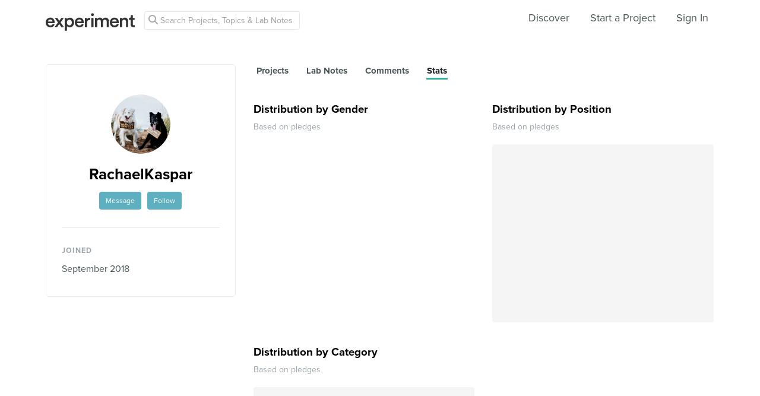

--- FILE ---
content_type: text/html; charset=utf-8
request_url: https://www.google.com/recaptcha/api2/anchor?ar=1&k=6Ldb_70UAAAAAI8hGzJqq1aRW2-GGUO7vYSfUNes&co=aHR0cHM6Ly9leHBlcmltZW50LmNvbTo0NDM.&hl=en&v=N67nZn4AqZkNcbeMu4prBgzg&size=invisible&anchor-ms=20000&execute-ms=30000&cb=qv0885p27swm
body_size: 48687
content:
<!DOCTYPE HTML><html dir="ltr" lang="en"><head><meta http-equiv="Content-Type" content="text/html; charset=UTF-8">
<meta http-equiv="X-UA-Compatible" content="IE=edge">
<title>reCAPTCHA</title>
<style type="text/css">
/* cyrillic-ext */
@font-face {
  font-family: 'Roboto';
  font-style: normal;
  font-weight: 400;
  font-stretch: 100%;
  src: url(//fonts.gstatic.com/s/roboto/v48/KFO7CnqEu92Fr1ME7kSn66aGLdTylUAMa3GUBHMdazTgWw.woff2) format('woff2');
  unicode-range: U+0460-052F, U+1C80-1C8A, U+20B4, U+2DE0-2DFF, U+A640-A69F, U+FE2E-FE2F;
}
/* cyrillic */
@font-face {
  font-family: 'Roboto';
  font-style: normal;
  font-weight: 400;
  font-stretch: 100%;
  src: url(//fonts.gstatic.com/s/roboto/v48/KFO7CnqEu92Fr1ME7kSn66aGLdTylUAMa3iUBHMdazTgWw.woff2) format('woff2');
  unicode-range: U+0301, U+0400-045F, U+0490-0491, U+04B0-04B1, U+2116;
}
/* greek-ext */
@font-face {
  font-family: 'Roboto';
  font-style: normal;
  font-weight: 400;
  font-stretch: 100%;
  src: url(//fonts.gstatic.com/s/roboto/v48/KFO7CnqEu92Fr1ME7kSn66aGLdTylUAMa3CUBHMdazTgWw.woff2) format('woff2');
  unicode-range: U+1F00-1FFF;
}
/* greek */
@font-face {
  font-family: 'Roboto';
  font-style: normal;
  font-weight: 400;
  font-stretch: 100%;
  src: url(//fonts.gstatic.com/s/roboto/v48/KFO7CnqEu92Fr1ME7kSn66aGLdTylUAMa3-UBHMdazTgWw.woff2) format('woff2');
  unicode-range: U+0370-0377, U+037A-037F, U+0384-038A, U+038C, U+038E-03A1, U+03A3-03FF;
}
/* math */
@font-face {
  font-family: 'Roboto';
  font-style: normal;
  font-weight: 400;
  font-stretch: 100%;
  src: url(//fonts.gstatic.com/s/roboto/v48/KFO7CnqEu92Fr1ME7kSn66aGLdTylUAMawCUBHMdazTgWw.woff2) format('woff2');
  unicode-range: U+0302-0303, U+0305, U+0307-0308, U+0310, U+0312, U+0315, U+031A, U+0326-0327, U+032C, U+032F-0330, U+0332-0333, U+0338, U+033A, U+0346, U+034D, U+0391-03A1, U+03A3-03A9, U+03B1-03C9, U+03D1, U+03D5-03D6, U+03F0-03F1, U+03F4-03F5, U+2016-2017, U+2034-2038, U+203C, U+2040, U+2043, U+2047, U+2050, U+2057, U+205F, U+2070-2071, U+2074-208E, U+2090-209C, U+20D0-20DC, U+20E1, U+20E5-20EF, U+2100-2112, U+2114-2115, U+2117-2121, U+2123-214F, U+2190, U+2192, U+2194-21AE, U+21B0-21E5, U+21F1-21F2, U+21F4-2211, U+2213-2214, U+2216-22FF, U+2308-230B, U+2310, U+2319, U+231C-2321, U+2336-237A, U+237C, U+2395, U+239B-23B7, U+23D0, U+23DC-23E1, U+2474-2475, U+25AF, U+25B3, U+25B7, U+25BD, U+25C1, U+25CA, U+25CC, U+25FB, U+266D-266F, U+27C0-27FF, U+2900-2AFF, U+2B0E-2B11, U+2B30-2B4C, U+2BFE, U+3030, U+FF5B, U+FF5D, U+1D400-1D7FF, U+1EE00-1EEFF;
}
/* symbols */
@font-face {
  font-family: 'Roboto';
  font-style: normal;
  font-weight: 400;
  font-stretch: 100%;
  src: url(//fonts.gstatic.com/s/roboto/v48/KFO7CnqEu92Fr1ME7kSn66aGLdTylUAMaxKUBHMdazTgWw.woff2) format('woff2');
  unicode-range: U+0001-000C, U+000E-001F, U+007F-009F, U+20DD-20E0, U+20E2-20E4, U+2150-218F, U+2190, U+2192, U+2194-2199, U+21AF, U+21E6-21F0, U+21F3, U+2218-2219, U+2299, U+22C4-22C6, U+2300-243F, U+2440-244A, U+2460-24FF, U+25A0-27BF, U+2800-28FF, U+2921-2922, U+2981, U+29BF, U+29EB, U+2B00-2BFF, U+4DC0-4DFF, U+FFF9-FFFB, U+10140-1018E, U+10190-1019C, U+101A0, U+101D0-101FD, U+102E0-102FB, U+10E60-10E7E, U+1D2C0-1D2D3, U+1D2E0-1D37F, U+1F000-1F0FF, U+1F100-1F1AD, U+1F1E6-1F1FF, U+1F30D-1F30F, U+1F315, U+1F31C, U+1F31E, U+1F320-1F32C, U+1F336, U+1F378, U+1F37D, U+1F382, U+1F393-1F39F, U+1F3A7-1F3A8, U+1F3AC-1F3AF, U+1F3C2, U+1F3C4-1F3C6, U+1F3CA-1F3CE, U+1F3D4-1F3E0, U+1F3ED, U+1F3F1-1F3F3, U+1F3F5-1F3F7, U+1F408, U+1F415, U+1F41F, U+1F426, U+1F43F, U+1F441-1F442, U+1F444, U+1F446-1F449, U+1F44C-1F44E, U+1F453, U+1F46A, U+1F47D, U+1F4A3, U+1F4B0, U+1F4B3, U+1F4B9, U+1F4BB, U+1F4BF, U+1F4C8-1F4CB, U+1F4D6, U+1F4DA, U+1F4DF, U+1F4E3-1F4E6, U+1F4EA-1F4ED, U+1F4F7, U+1F4F9-1F4FB, U+1F4FD-1F4FE, U+1F503, U+1F507-1F50B, U+1F50D, U+1F512-1F513, U+1F53E-1F54A, U+1F54F-1F5FA, U+1F610, U+1F650-1F67F, U+1F687, U+1F68D, U+1F691, U+1F694, U+1F698, U+1F6AD, U+1F6B2, U+1F6B9-1F6BA, U+1F6BC, U+1F6C6-1F6CF, U+1F6D3-1F6D7, U+1F6E0-1F6EA, U+1F6F0-1F6F3, U+1F6F7-1F6FC, U+1F700-1F7FF, U+1F800-1F80B, U+1F810-1F847, U+1F850-1F859, U+1F860-1F887, U+1F890-1F8AD, U+1F8B0-1F8BB, U+1F8C0-1F8C1, U+1F900-1F90B, U+1F93B, U+1F946, U+1F984, U+1F996, U+1F9E9, U+1FA00-1FA6F, U+1FA70-1FA7C, U+1FA80-1FA89, U+1FA8F-1FAC6, U+1FACE-1FADC, U+1FADF-1FAE9, U+1FAF0-1FAF8, U+1FB00-1FBFF;
}
/* vietnamese */
@font-face {
  font-family: 'Roboto';
  font-style: normal;
  font-weight: 400;
  font-stretch: 100%;
  src: url(//fonts.gstatic.com/s/roboto/v48/KFO7CnqEu92Fr1ME7kSn66aGLdTylUAMa3OUBHMdazTgWw.woff2) format('woff2');
  unicode-range: U+0102-0103, U+0110-0111, U+0128-0129, U+0168-0169, U+01A0-01A1, U+01AF-01B0, U+0300-0301, U+0303-0304, U+0308-0309, U+0323, U+0329, U+1EA0-1EF9, U+20AB;
}
/* latin-ext */
@font-face {
  font-family: 'Roboto';
  font-style: normal;
  font-weight: 400;
  font-stretch: 100%;
  src: url(//fonts.gstatic.com/s/roboto/v48/KFO7CnqEu92Fr1ME7kSn66aGLdTylUAMa3KUBHMdazTgWw.woff2) format('woff2');
  unicode-range: U+0100-02BA, U+02BD-02C5, U+02C7-02CC, U+02CE-02D7, U+02DD-02FF, U+0304, U+0308, U+0329, U+1D00-1DBF, U+1E00-1E9F, U+1EF2-1EFF, U+2020, U+20A0-20AB, U+20AD-20C0, U+2113, U+2C60-2C7F, U+A720-A7FF;
}
/* latin */
@font-face {
  font-family: 'Roboto';
  font-style: normal;
  font-weight: 400;
  font-stretch: 100%;
  src: url(//fonts.gstatic.com/s/roboto/v48/KFO7CnqEu92Fr1ME7kSn66aGLdTylUAMa3yUBHMdazQ.woff2) format('woff2');
  unicode-range: U+0000-00FF, U+0131, U+0152-0153, U+02BB-02BC, U+02C6, U+02DA, U+02DC, U+0304, U+0308, U+0329, U+2000-206F, U+20AC, U+2122, U+2191, U+2193, U+2212, U+2215, U+FEFF, U+FFFD;
}
/* cyrillic-ext */
@font-face {
  font-family: 'Roboto';
  font-style: normal;
  font-weight: 500;
  font-stretch: 100%;
  src: url(//fonts.gstatic.com/s/roboto/v48/KFO7CnqEu92Fr1ME7kSn66aGLdTylUAMa3GUBHMdazTgWw.woff2) format('woff2');
  unicode-range: U+0460-052F, U+1C80-1C8A, U+20B4, U+2DE0-2DFF, U+A640-A69F, U+FE2E-FE2F;
}
/* cyrillic */
@font-face {
  font-family: 'Roboto';
  font-style: normal;
  font-weight: 500;
  font-stretch: 100%;
  src: url(//fonts.gstatic.com/s/roboto/v48/KFO7CnqEu92Fr1ME7kSn66aGLdTylUAMa3iUBHMdazTgWw.woff2) format('woff2');
  unicode-range: U+0301, U+0400-045F, U+0490-0491, U+04B0-04B1, U+2116;
}
/* greek-ext */
@font-face {
  font-family: 'Roboto';
  font-style: normal;
  font-weight: 500;
  font-stretch: 100%;
  src: url(//fonts.gstatic.com/s/roboto/v48/KFO7CnqEu92Fr1ME7kSn66aGLdTylUAMa3CUBHMdazTgWw.woff2) format('woff2');
  unicode-range: U+1F00-1FFF;
}
/* greek */
@font-face {
  font-family: 'Roboto';
  font-style: normal;
  font-weight: 500;
  font-stretch: 100%;
  src: url(//fonts.gstatic.com/s/roboto/v48/KFO7CnqEu92Fr1ME7kSn66aGLdTylUAMa3-UBHMdazTgWw.woff2) format('woff2');
  unicode-range: U+0370-0377, U+037A-037F, U+0384-038A, U+038C, U+038E-03A1, U+03A3-03FF;
}
/* math */
@font-face {
  font-family: 'Roboto';
  font-style: normal;
  font-weight: 500;
  font-stretch: 100%;
  src: url(//fonts.gstatic.com/s/roboto/v48/KFO7CnqEu92Fr1ME7kSn66aGLdTylUAMawCUBHMdazTgWw.woff2) format('woff2');
  unicode-range: U+0302-0303, U+0305, U+0307-0308, U+0310, U+0312, U+0315, U+031A, U+0326-0327, U+032C, U+032F-0330, U+0332-0333, U+0338, U+033A, U+0346, U+034D, U+0391-03A1, U+03A3-03A9, U+03B1-03C9, U+03D1, U+03D5-03D6, U+03F0-03F1, U+03F4-03F5, U+2016-2017, U+2034-2038, U+203C, U+2040, U+2043, U+2047, U+2050, U+2057, U+205F, U+2070-2071, U+2074-208E, U+2090-209C, U+20D0-20DC, U+20E1, U+20E5-20EF, U+2100-2112, U+2114-2115, U+2117-2121, U+2123-214F, U+2190, U+2192, U+2194-21AE, U+21B0-21E5, U+21F1-21F2, U+21F4-2211, U+2213-2214, U+2216-22FF, U+2308-230B, U+2310, U+2319, U+231C-2321, U+2336-237A, U+237C, U+2395, U+239B-23B7, U+23D0, U+23DC-23E1, U+2474-2475, U+25AF, U+25B3, U+25B7, U+25BD, U+25C1, U+25CA, U+25CC, U+25FB, U+266D-266F, U+27C0-27FF, U+2900-2AFF, U+2B0E-2B11, U+2B30-2B4C, U+2BFE, U+3030, U+FF5B, U+FF5D, U+1D400-1D7FF, U+1EE00-1EEFF;
}
/* symbols */
@font-face {
  font-family: 'Roboto';
  font-style: normal;
  font-weight: 500;
  font-stretch: 100%;
  src: url(//fonts.gstatic.com/s/roboto/v48/KFO7CnqEu92Fr1ME7kSn66aGLdTylUAMaxKUBHMdazTgWw.woff2) format('woff2');
  unicode-range: U+0001-000C, U+000E-001F, U+007F-009F, U+20DD-20E0, U+20E2-20E4, U+2150-218F, U+2190, U+2192, U+2194-2199, U+21AF, U+21E6-21F0, U+21F3, U+2218-2219, U+2299, U+22C4-22C6, U+2300-243F, U+2440-244A, U+2460-24FF, U+25A0-27BF, U+2800-28FF, U+2921-2922, U+2981, U+29BF, U+29EB, U+2B00-2BFF, U+4DC0-4DFF, U+FFF9-FFFB, U+10140-1018E, U+10190-1019C, U+101A0, U+101D0-101FD, U+102E0-102FB, U+10E60-10E7E, U+1D2C0-1D2D3, U+1D2E0-1D37F, U+1F000-1F0FF, U+1F100-1F1AD, U+1F1E6-1F1FF, U+1F30D-1F30F, U+1F315, U+1F31C, U+1F31E, U+1F320-1F32C, U+1F336, U+1F378, U+1F37D, U+1F382, U+1F393-1F39F, U+1F3A7-1F3A8, U+1F3AC-1F3AF, U+1F3C2, U+1F3C4-1F3C6, U+1F3CA-1F3CE, U+1F3D4-1F3E0, U+1F3ED, U+1F3F1-1F3F3, U+1F3F5-1F3F7, U+1F408, U+1F415, U+1F41F, U+1F426, U+1F43F, U+1F441-1F442, U+1F444, U+1F446-1F449, U+1F44C-1F44E, U+1F453, U+1F46A, U+1F47D, U+1F4A3, U+1F4B0, U+1F4B3, U+1F4B9, U+1F4BB, U+1F4BF, U+1F4C8-1F4CB, U+1F4D6, U+1F4DA, U+1F4DF, U+1F4E3-1F4E6, U+1F4EA-1F4ED, U+1F4F7, U+1F4F9-1F4FB, U+1F4FD-1F4FE, U+1F503, U+1F507-1F50B, U+1F50D, U+1F512-1F513, U+1F53E-1F54A, U+1F54F-1F5FA, U+1F610, U+1F650-1F67F, U+1F687, U+1F68D, U+1F691, U+1F694, U+1F698, U+1F6AD, U+1F6B2, U+1F6B9-1F6BA, U+1F6BC, U+1F6C6-1F6CF, U+1F6D3-1F6D7, U+1F6E0-1F6EA, U+1F6F0-1F6F3, U+1F6F7-1F6FC, U+1F700-1F7FF, U+1F800-1F80B, U+1F810-1F847, U+1F850-1F859, U+1F860-1F887, U+1F890-1F8AD, U+1F8B0-1F8BB, U+1F8C0-1F8C1, U+1F900-1F90B, U+1F93B, U+1F946, U+1F984, U+1F996, U+1F9E9, U+1FA00-1FA6F, U+1FA70-1FA7C, U+1FA80-1FA89, U+1FA8F-1FAC6, U+1FACE-1FADC, U+1FADF-1FAE9, U+1FAF0-1FAF8, U+1FB00-1FBFF;
}
/* vietnamese */
@font-face {
  font-family: 'Roboto';
  font-style: normal;
  font-weight: 500;
  font-stretch: 100%;
  src: url(//fonts.gstatic.com/s/roboto/v48/KFO7CnqEu92Fr1ME7kSn66aGLdTylUAMa3OUBHMdazTgWw.woff2) format('woff2');
  unicode-range: U+0102-0103, U+0110-0111, U+0128-0129, U+0168-0169, U+01A0-01A1, U+01AF-01B0, U+0300-0301, U+0303-0304, U+0308-0309, U+0323, U+0329, U+1EA0-1EF9, U+20AB;
}
/* latin-ext */
@font-face {
  font-family: 'Roboto';
  font-style: normal;
  font-weight: 500;
  font-stretch: 100%;
  src: url(//fonts.gstatic.com/s/roboto/v48/KFO7CnqEu92Fr1ME7kSn66aGLdTylUAMa3KUBHMdazTgWw.woff2) format('woff2');
  unicode-range: U+0100-02BA, U+02BD-02C5, U+02C7-02CC, U+02CE-02D7, U+02DD-02FF, U+0304, U+0308, U+0329, U+1D00-1DBF, U+1E00-1E9F, U+1EF2-1EFF, U+2020, U+20A0-20AB, U+20AD-20C0, U+2113, U+2C60-2C7F, U+A720-A7FF;
}
/* latin */
@font-face {
  font-family: 'Roboto';
  font-style: normal;
  font-weight: 500;
  font-stretch: 100%;
  src: url(//fonts.gstatic.com/s/roboto/v48/KFO7CnqEu92Fr1ME7kSn66aGLdTylUAMa3yUBHMdazQ.woff2) format('woff2');
  unicode-range: U+0000-00FF, U+0131, U+0152-0153, U+02BB-02BC, U+02C6, U+02DA, U+02DC, U+0304, U+0308, U+0329, U+2000-206F, U+20AC, U+2122, U+2191, U+2193, U+2212, U+2215, U+FEFF, U+FFFD;
}
/* cyrillic-ext */
@font-face {
  font-family: 'Roboto';
  font-style: normal;
  font-weight: 900;
  font-stretch: 100%;
  src: url(//fonts.gstatic.com/s/roboto/v48/KFO7CnqEu92Fr1ME7kSn66aGLdTylUAMa3GUBHMdazTgWw.woff2) format('woff2');
  unicode-range: U+0460-052F, U+1C80-1C8A, U+20B4, U+2DE0-2DFF, U+A640-A69F, U+FE2E-FE2F;
}
/* cyrillic */
@font-face {
  font-family: 'Roboto';
  font-style: normal;
  font-weight: 900;
  font-stretch: 100%;
  src: url(//fonts.gstatic.com/s/roboto/v48/KFO7CnqEu92Fr1ME7kSn66aGLdTylUAMa3iUBHMdazTgWw.woff2) format('woff2');
  unicode-range: U+0301, U+0400-045F, U+0490-0491, U+04B0-04B1, U+2116;
}
/* greek-ext */
@font-face {
  font-family: 'Roboto';
  font-style: normal;
  font-weight: 900;
  font-stretch: 100%;
  src: url(//fonts.gstatic.com/s/roboto/v48/KFO7CnqEu92Fr1ME7kSn66aGLdTylUAMa3CUBHMdazTgWw.woff2) format('woff2');
  unicode-range: U+1F00-1FFF;
}
/* greek */
@font-face {
  font-family: 'Roboto';
  font-style: normal;
  font-weight: 900;
  font-stretch: 100%;
  src: url(//fonts.gstatic.com/s/roboto/v48/KFO7CnqEu92Fr1ME7kSn66aGLdTylUAMa3-UBHMdazTgWw.woff2) format('woff2');
  unicode-range: U+0370-0377, U+037A-037F, U+0384-038A, U+038C, U+038E-03A1, U+03A3-03FF;
}
/* math */
@font-face {
  font-family: 'Roboto';
  font-style: normal;
  font-weight: 900;
  font-stretch: 100%;
  src: url(//fonts.gstatic.com/s/roboto/v48/KFO7CnqEu92Fr1ME7kSn66aGLdTylUAMawCUBHMdazTgWw.woff2) format('woff2');
  unicode-range: U+0302-0303, U+0305, U+0307-0308, U+0310, U+0312, U+0315, U+031A, U+0326-0327, U+032C, U+032F-0330, U+0332-0333, U+0338, U+033A, U+0346, U+034D, U+0391-03A1, U+03A3-03A9, U+03B1-03C9, U+03D1, U+03D5-03D6, U+03F0-03F1, U+03F4-03F5, U+2016-2017, U+2034-2038, U+203C, U+2040, U+2043, U+2047, U+2050, U+2057, U+205F, U+2070-2071, U+2074-208E, U+2090-209C, U+20D0-20DC, U+20E1, U+20E5-20EF, U+2100-2112, U+2114-2115, U+2117-2121, U+2123-214F, U+2190, U+2192, U+2194-21AE, U+21B0-21E5, U+21F1-21F2, U+21F4-2211, U+2213-2214, U+2216-22FF, U+2308-230B, U+2310, U+2319, U+231C-2321, U+2336-237A, U+237C, U+2395, U+239B-23B7, U+23D0, U+23DC-23E1, U+2474-2475, U+25AF, U+25B3, U+25B7, U+25BD, U+25C1, U+25CA, U+25CC, U+25FB, U+266D-266F, U+27C0-27FF, U+2900-2AFF, U+2B0E-2B11, U+2B30-2B4C, U+2BFE, U+3030, U+FF5B, U+FF5D, U+1D400-1D7FF, U+1EE00-1EEFF;
}
/* symbols */
@font-face {
  font-family: 'Roboto';
  font-style: normal;
  font-weight: 900;
  font-stretch: 100%;
  src: url(//fonts.gstatic.com/s/roboto/v48/KFO7CnqEu92Fr1ME7kSn66aGLdTylUAMaxKUBHMdazTgWw.woff2) format('woff2');
  unicode-range: U+0001-000C, U+000E-001F, U+007F-009F, U+20DD-20E0, U+20E2-20E4, U+2150-218F, U+2190, U+2192, U+2194-2199, U+21AF, U+21E6-21F0, U+21F3, U+2218-2219, U+2299, U+22C4-22C6, U+2300-243F, U+2440-244A, U+2460-24FF, U+25A0-27BF, U+2800-28FF, U+2921-2922, U+2981, U+29BF, U+29EB, U+2B00-2BFF, U+4DC0-4DFF, U+FFF9-FFFB, U+10140-1018E, U+10190-1019C, U+101A0, U+101D0-101FD, U+102E0-102FB, U+10E60-10E7E, U+1D2C0-1D2D3, U+1D2E0-1D37F, U+1F000-1F0FF, U+1F100-1F1AD, U+1F1E6-1F1FF, U+1F30D-1F30F, U+1F315, U+1F31C, U+1F31E, U+1F320-1F32C, U+1F336, U+1F378, U+1F37D, U+1F382, U+1F393-1F39F, U+1F3A7-1F3A8, U+1F3AC-1F3AF, U+1F3C2, U+1F3C4-1F3C6, U+1F3CA-1F3CE, U+1F3D4-1F3E0, U+1F3ED, U+1F3F1-1F3F3, U+1F3F5-1F3F7, U+1F408, U+1F415, U+1F41F, U+1F426, U+1F43F, U+1F441-1F442, U+1F444, U+1F446-1F449, U+1F44C-1F44E, U+1F453, U+1F46A, U+1F47D, U+1F4A3, U+1F4B0, U+1F4B3, U+1F4B9, U+1F4BB, U+1F4BF, U+1F4C8-1F4CB, U+1F4D6, U+1F4DA, U+1F4DF, U+1F4E3-1F4E6, U+1F4EA-1F4ED, U+1F4F7, U+1F4F9-1F4FB, U+1F4FD-1F4FE, U+1F503, U+1F507-1F50B, U+1F50D, U+1F512-1F513, U+1F53E-1F54A, U+1F54F-1F5FA, U+1F610, U+1F650-1F67F, U+1F687, U+1F68D, U+1F691, U+1F694, U+1F698, U+1F6AD, U+1F6B2, U+1F6B9-1F6BA, U+1F6BC, U+1F6C6-1F6CF, U+1F6D3-1F6D7, U+1F6E0-1F6EA, U+1F6F0-1F6F3, U+1F6F7-1F6FC, U+1F700-1F7FF, U+1F800-1F80B, U+1F810-1F847, U+1F850-1F859, U+1F860-1F887, U+1F890-1F8AD, U+1F8B0-1F8BB, U+1F8C0-1F8C1, U+1F900-1F90B, U+1F93B, U+1F946, U+1F984, U+1F996, U+1F9E9, U+1FA00-1FA6F, U+1FA70-1FA7C, U+1FA80-1FA89, U+1FA8F-1FAC6, U+1FACE-1FADC, U+1FADF-1FAE9, U+1FAF0-1FAF8, U+1FB00-1FBFF;
}
/* vietnamese */
@font-face {
  font-family: 'Roboto';
  font-style: normal;
  font-weight: 900;
  font-stretch: 100%;
  src: url(//fonts.gstatic.com/s/roboto/v48/KFO7CnqEu92Fr1ME7kSn66aGLdTylUAMa3OUBHMdazTgWw.woff2) format('woff2');
  unicode-range: U+0102-0103, U+0110-0111, U+0128-0129, U+0168-0169, U+01A0-01A1, U+01AF-01B0, U+0300-0301, U+0303-0304, U+0308-0309, U+0323, U+0329, U+1EA0-1EF9, U+20AB;
}
/* latin-ext */
@font-face {
  font-family: 'Roboto';
  font-style: normal;
  font-weight: 900;
  font-stretch: 100%;
  src: url(//fonts.gstatic.com/s/roboto/v48/KFO7CnqEu92Fr1ME7kSn66aGLdTylUAMa3KUBHMdazTgWw.woff2) format('woff2');
  unicode-range: U+0100-02BA, U+02BD-02C5, U+02C7-02CC, U+02CE-02D7, U+02DD-02FF, U+0304, U+0308, U+0329, U+1D00-1DBF, U+1E00-1E9F, U+1EF2-1EFF, U+2020, U+20A0-20AB, U+20AD-20C0, U+2113, U+2C60-2C7F, U+A720-A7FF;
}
/* latin */
@font-face {
  font-family: 'Roboto';
  font-style: normal;
  font-weight: 900;
  font-stretch: 100%;
  src: url(//fonts.gstatic.com/s/roboto/v48/KFO7CnqEu92Fr1ME7kSn66aGLdTylUAMa3yUBHMdazQ.woff2) format('woff2');
  unicode-range: U+0000-00FF, U+0131, U+0152-0153, U+02BB-02BC, U+02C6, U+02DA, U+02DC, U+0304, U+0308, U+0329, U+2000-206F, U+20AC, U+2122, U+2191, U+2193, U+2212, U+2215, U+FEFF, U+FFFD;
}

</style>
<link rel="stylesheet" type="text/css" href="https://www.gstatic.com/recaptcha/releases/N67nZn4AqZkNcbeMu4prBgzg/styles__ltr.css">
<script nonce="88FRvtFamhJpvtuiYXGjEA" type="text/javascript">window['__recaptcha_api'] = 'https://www.google.com/recaptcha/api2/';</script>
<script type="text/javascript" src="https://www.gstatic.com/recaptcha/releases/N67nZn4AqZkNcbeMu4prBgzg/recaptcha__en.js" nonce="88FRvtFamhJpvtuiYXGjEA">
      
    </script></head>
<body><div id="rc-anchor-alert" class="rc-anchor-alert"></div>
<input type="hidden" id="recaptcha-token" value="[base64]">
<script type="text/javascript" nonce="88FRvtFamhJpvtuiYXGjEA">
      recaptcha.anchor.Main.init("[\x22ainput\x22,[\x22bgdata\x22,\x22\x22,\[base64]/[base64]/[base64]/[base64]/[base64]/[base64]/KGcoTywyNTMsTy5PKSxVRyhPLEMpKTpnKE8sMjUzLEMpLE8pKSxsKSksTykpfSxieT1mdW5jdGlvbihDLE8sdSxsKXtmb3IobD0odT1SKEMpLDApO08+MDtPLS0pbD1sPDw4fFooQyk7ZyhDLHUsbCl9LFVHPWZ1bmN0aW9uKEMsTyl7Qy5pLmxlbmd0aD4xMDQ/[base64]/[base64]/[base64]/[base64]/[base64]/[base64]/[base64]\\u003d\x22,\[base64]\\u003d\\u003d\x22,\[base64]/[base64]/ClzpJwqLDig5IU8KZwq1gRsO6w77DllnDqcO1wrXDunZdNibDkcKsK1HDgGhHKRnDuMOmwoPDpMOrwrPCqADCjMKEJhXChsKPwpotw7vDpm5Ow5UeEcKcfsKjwrzDkMKYZk1Ww4/DhwYjYCJyQcK2w5pDT8ObwrPCiXPDuwt8eMO0BhfCmsOdworDpsK9wp3DuUtkaxgieCVnFsKCw7ZHTHbDqMKADcKPSyTCgxzCryTCh8ODw5rCuifDisKjwqPCoMOdEMOXM8OiNlHCp0YHc8K2w7TDosKywpHDvsK/w6F9wp1Lw4DDhcKHVsKKwp/[base64]/CjcOAcTfCnAwbwrfCnGExwpJUw6nDmcKAw6IVBcO2wpHDvEzDrm7DvcKcMktfecOpw5LDhcKiCWV3w4zCk8Kdwrh2L8Oww5jDl0hcw73DmRc6wrrDlyo2wo5XA8K2wowOw5llXsOhe2jCggFdd8K+wr7CkcOAw77ChMO1w6VaXC/CjMO2wp3CgztFesOGw6ZaXcOZw5ZvdMOHw5LDoSB8w41kwrDCiS9gW8OWwr3DkMOoM8KZwq3DrsK6fsO4wrrChyFZWXEMdhLCu8O7w5FlLMO0NB1Kw6LDuWTDox7Dhk8ZZ8KUw60DUMKXwp8tw6PDlcOZKWzDqcKIZ2vCiG/Cj8OPNcOqw5LChWM9wpbCj8OWw5fDgsK4wpnCrkEzI8OUPFhTw7XDr8KSwo7DlsOlwrvDnsKIwp0Hw6pua8KZw5LCmTdQcGMgw6IQVcKGwrLCpMK/w7pJwq3Cu8O2Z8OkwpnCrsOxVlrDusKVw6EFw6YAw75sK1s+wpFBBWomPMK3QEjDrR4yH1YWw77DucOtS8O4VMKLw6stw7Nmw5HCp8KhwqnCmcKmESLDikvDiylEUQPCu8O6woYBZBh4w7DCvH5xwqfCvcKfKcO7wqM7wpZewox7wr1swrHDgmLCrVXDqj/DhyHCgBRrIMKTP8K7RnPDmD3DvC0KGsK5wqjCscKLw7o7RMOAHsOKwrjCr8KyBGPDjMOrwoJkwo1Mw5bCmMO6bXbCj8KFM8Ouw7rCrMKlwpI8woptLAPDpsK2Q0rCiErCp2Ikb21jWsOrw5jDrnl/AGPDl8O3JMO8BsOjLjMLTWodLTLCnTTDucKcw7/Cq8Kpwpldw6XDhxnCryvCrh/CosOSwpvCs8Osw7s/wqEWEw0ARXxpw7bDv1nDswDChQ7Cr8KNOnlBX2pfwrM3wp1iZMOTw7NWWFbCt8Okw7HCosKURcOKasKZw7HCssOlwq3DuwjCpcOnw6bDosOhLkAOwrzCkMKiwonDrCJ5w5/DscKbw4LCtgINw6dCG8KoTSXCm8K4w4d/VsOkInrDvXF6LBx2fcKMw4FDLFLDlmbChQRfPklBUDfDhcO2w5zCv2jCuwIsbhhewpw9ClAiwrDCkcKpwp9Ew5BVw7TDjcKwwqspwp9AwqfDjQ3CvAjCgMKewqLCuj/Ci2zDo8OYwp4OwqBEwp95McOnwo7Dogk7QMKww6gcccO9FsK0bMK7UCB/[base64]/Do8KXH8KFOiB2TsKKFSfCt8OiNRNDB8KRCsK5w6V7wr3CujxZNsOYwoElbgrDjsKvw5jDi8KSwoJSw5bCmXoOTcKfw4NOVhjDjMKoa8Knwp/[base64]/ClSdwVsOvA03CrDJAw4o1w5ptwpDCtWwxwpkDwrDDpsKOw699wq/[base64]/CrsKuw5PChQXCkR3CssKYITbDjsOtw63CqwI6ecOjwoYYZ08+VcOjw4PDqxHDonYNw5cLZ8KGSgFDwrrCo8O8SGMdcgvDqMKfTXjCknPDmMKed8KEZkk9wpx2QcKAwo3ClXVmZcOaE8KwPGDDpcO/wrBzw7/CnXLDisKLw7USfChEw77DpMKaw7ozwopSZcOycWsyw5zCnsK9FHnDnBTClgFfQsOtw5kAEsO4R0F2w4/[base64]/ChsKtwo0sw6t/RFtCw4nCpA4ZacKww7nCnMKuaMO7wpDDpMO3wolUYHViQcKtAMKwwrsxHsOPIMOxAMOQw5/DlADDm0HDr8KMwqfCkMKLwppyJsOQwq3DlEUsGSrDlToUwqYuwrUZwpjDkHHCsMOaw5rDo1JJwq/ChsO5P3zChsOrw4t8wp7Duywyw79uwohFw5Z/[base64]/HgrDlsKTHU1Kw657b05sw7Qvfxt2CMOaw5LCrCpuRcOCMsKGZsKaw7UDw7bDhhViw57DosOTScKzMcKjDsOKwpQ3ZTDCq2fCnMKba8OUPljDkE4yMhV6wo8lw4/[base64]/DrMKBwpzDqMO2w4wSSTzClFnCsEQqwqdNZ8K8IcKbK0DDgcK8wqEiwoY6bQ/Cg0nCusK+O05pWyAUMBfCuMKiwpEBw7rCtcKOw4YADTohG0ESYcORFcOBwodVUcKJw7s4w7FRw4HDrR3DuhrCoMKLa04ow4/CjhN2w5XCg8KWw7wuwrJ6TcKkw78aEMK1wr84w7LCmcKRXcKqw4DCg8OQWMK9U8K8EcOQajLCuBnChTFTwqTCkAt0NmLCvcOwJMOBw5tFwotHb8K7wpjDscKcbxDDui9/w5vCqxXCglouwqF/[base64]/CgMOtw49Pw4lbw4zDgMK0wpvDrsOMT8ONWF5sw6RywooSw5MOw5Eowq/DvwLDoVHCs8O0wrc6GAgjwpfDkMKSLcK5dVdkwqo6bl4Dd8OpSSExfcOHGMO8w4bDvcKZfEHDlsO5HFYfWmR5wq/DnxjDpHLDm3AdVMKvXhHCs045csK9CsOmO8OqwqXDvMKSNyojw4LCjsKOw7lSXg9/d0PCr2FLw5DCnsKldlzClFNqSh/Du1/CncOcBRE7BF3Dl1x6w7EFwprCt8OiwpfDoiXDlcKWCMKkw73CmwMCw6vCqGjDlFU4VnLDkghqwp0HEMOqw7pww5dywoY8w5s7wqxlEMK8w6o5w5fDvAsEHzDCnsKDZsO/Z8Ojw4MeHMOxWXLCkn0Xw6rCsmrCtxtlwqEZwrgQOCVqFUbDiWnDnMOKPsKdVTvDu8KGwpZuADx1w67Cu8KPQ3zDjR91w5HDlsKAw4vCn8KxW8KoI0R6GgNZwokJwrthw5Upwr7Crn/DnUzDuAgsw7fDjU4uwp52dEpuw5DDiRLCssK5UAAXKRXCk1fCicO3EXLCpcKiwoZyFUckwoMeUsKbTMKPwo1Kw4YpScKuQcKkwo4awpHCh03DgMKOwqwraMKbw6tNRkXClXBcEsKqS8O8LsOkW8OgcV3CshbDiU/ClUHDlh/Cg8K3w5xnwq1Owq3ChMKAwrnCr3Fhw6o1L8KLwp7DusK1wofCmTQbZsKmfsKLw70SDTrDncObwq4XBsKid8OpMWvClMKkw604EU9RWjDChSTDhsKXOR/CpAJ2w5fDlQnDnwzDrMKKDUrDg27ChsOscmAkwo0nw4UdRMOGQEEJwr3CtWXDg8KfbFbDg0zCtGcFwr/[base64]/DgRzCtSohBXB0w6nCgMOWeMOGw51owpdDwoc7w7wmUsOmw6zDk8OZID3CqMOHwrTCmsKjGADCqMOPwo/CvlXDqkPDhMOmAzQkQsKaw7FuwonDt3/DusKdUMKScEPDsF7Dn8O1NcOsKRQHwqJALcKXwphfVsOwFmx8wqfCscOMw6cAwpI5NjzDsEN/wpTCn8KQw7PCpMKbwo0AO2bCssOfIWAmw4vDhcKuByw2HsOGwpfDnxfDjMOGeFMHwrDDocKgOsOkRl3CgcOfwrzDu8K+w7fDvnN8w75wcxRQw7ZUUlUvFnPDlsOgCGPCt0/CmkrDisOcP0fChsK7AB3CskrCrHd1CcOLwpTClWDDjVEkP0PDrmLCq8KjwoQ4GG4xa8OTcMKkwpbCusOpDCTDvzHDlMOCNsOuwpDDvcK/VG3DimPDow8vwqnDr8KrR8KscSg7dWTCs8O9CsO+MsOEFEnCi8K/EMKffQHDtifCscOBHcKHwqhwwpXCmMOgw7nDtA0VIFLDrGgvwpPCu8KjYcKhw5DDrQrDpsOawrTDicKFBkTCisOQOUcnw7IsBmPCjsOWw6LDqMOlGlN5w7oUw5bDmXpPw4AxR0/ChThXwpvDm07DvxDDu8KwHQfDmMO3wp3DvcKdw4YDRyEpw65fG8OvKcO0P13DvsKfwpfCq8KgHMO3wrorJcOrwobCucKWwq5vB8KoZsKbFznClsOTw7sKwplfw4HDr2zCl8Oqw4HCiiTDmcKVwqXDlMKeZcO/YRBmw7/[base64]/[base64]/DvmXDkMKpXW3DvHkSwqHCv8ODwrg2wpDCgMO2worDkzzDl246f23CrTY7S8KrDsObw7E8TMKVRMODE0I/w6PCpcKjeD/[base64]/CpyfCpMKww7nDu3BgAMKAfAbCuFbDlRPDnAbDpUrDsMKiw6nDrjpewpMJCsOCwrHDpEjCisOaVMOkw67DuQIfQFfDh8O9wqbChRc7MFTDh8KMecKjw4N3woXDqsOwQlTClEPDvR3CusKRwo3Dul1wWsOhGsOVLMOHwqV/wprDmjDDoMOmw7gjCcKBesKEccK5DMKkw4Jywrpyw7tXbMOlwr/DpcOZw5MUwoTDq8O6w7t/wqUBwpsNwpXDnhlqw4YGwqDDgMK9woDCph7Cj17DpSTCjADCtsOowrfDjsOPwrpRODIcMlQqYk7CnkLDgcO6w7TDqcKmZcKow71AHBfCsU0kaB/[base64]/CmcOhX8OARcOzEUTCt8O5fMO2VsKMAsOmw6LCkhPDolw+XsOBwqfCrBrDpicbwqLDo8O6w5zCtcK7LlHCpMKVwro4w4fCi8OKw5bDmHnDnsKxwp7DjTDCi8KFw5LDk3PClcK3TR/CgMOLwozDtlXDsBDDqSwsw7VdOsORdcOLwo/CrBzCgcOLw6tPE8O+w7jDqsKhZ1tow5nDjC3Dq8KYwq4uwpkhE8KjL8KaLMOZQx87wo0mEsKcwoXDknXChDYzw4DChMKFasO5w4MyGMKoRgNVw6ZRw4dlZMKNEcOvdsOoaDN3wovDpcKwNHAzP1t+JD1vNE/Cl01GVcO1asOZwp/DtsKyXhZBZsODIH98McORwrjDoy8OwqcTVDPCvQ1eUWPDmMOMw5nDisKdLzLCh0xwNRTCvlvCm8ObJw/CvVggwprCjcKlw4TDoznDtmwYw4vCrsOJwpg7w7vCosOcRsOKX8Oaw4fCgcKaEDIpK0HCucOQYcONwowSZcKMFVDDpMOVWMKkNU3DjgrCvMO6w5bDhXXCgMKiUsOkw5XCvmFLJzPDqh4swrfDrMKfQMOAS8KkKMK+w7zDv2TCh8OEworCvsK/[base64]/IUZcw7PDnMOAF8KPFXjDpcO4wodnw4fDqcOZIcK8w65Jw7kNYlowwpFdPgPCvHHClnTDiDbDhBDDhGxGw7rCvRnDmMOuw5zDuATCrcO/Sixjwrh/w6MNwr7Dp8OzfAJBw4U3wqgIaMKzBsOSBsK3AmVrCMOqKzHDpMO/ZcKGShtBwr3DisOfw7/DncKTRH4nw5gcFEHDrkXCqsOWDcK3wovDlDTDn8OBw5J5w7onwodGwqIVw5PCjA8lw4U/QQVQwpXDgcKbw7vCm8KBwpDDlsKHw59GRGcmVMKvw5o/VWN1NAFdBnzDl8KdwrQHBsKXw7A3dcK0d0jCtTzCqsKxw7/Dn1ACw63Clx9ZGMKIw5fDkQAlMMOpQVnDscK+w4jDr8KGFcOWQsOCwpfCpzvDqzxSCxPDrsKZTcOqw6rCvVzDq8Okw5ROw6nDqH/CiFTCksOJXcOjw5MeI8OEwovDpMO3w4wHwpDDgmnCrwtkSjkAKHkHeMKVdWTCqBHDqcOPwr7DgsOtw6M1w5PCsBA2wq9cwqHDhMKBZAoxGcKifMOYUcOSwrvDpMO2w6vCjV7DqQ1/EsOPD8KjTMKvM8Oqw53DuUkJwqrCq0NmwoMQw5MBwpvDtcOlwrnDp3/Ct0fDlMOrFCnDrAfCp8OMMHZowrB/[base64]/DsEU4w6cVSwzDmA/DtXXCslxuJHoTB8O+woldHcKAPi3DocOAw4nDrsOxHsOtZMKAwpnDpifDh8OnUmQEw5LDri7DgsKwJMORAsOrw5rDqsKDNsKiw6fCmMK/dMOJw6LCgcK1wovCusKoUi1bwonDvQTDuMKKw7NZb8KMw7tXf8KtDsOeEA7ClcOiGMO0TcOwwooIWMKIwp3Cg1t2wpQcDz8lKcOVXTXDpn8aBsOfbMO8w6zCpwvCpl3DmyMZwoDCrWtsw7/Dri9KIgXDkMOWw6N0w402ZBvCi04awo3CnmNiD2LDiMKbw4/CnGtfRcOaw5odw4TCqsKYwo3Cp8O3P8KuwpoTJMOvWMKrX8OcIVozwqrCh8KJbMKlZTcYFcOWOBjDh8O9w70qQx/Dr0rCixDCksO4w5fDqynCsCjCscOmwqshw659woInw7bCnMKgwq/[base64]/DgE7DpDsracOQw6MRwo9xDsOkwqrDjSfCkAHDgcKJwrzDllZ+HgZ8wrrCtBILw7LDgkvChHjCvHUPwp5CU8Kww5YCwqd6w79nBMO4w5fDh8KLw7xtCx/DtsKtfDQOMMOYXMOIdFzCtMO5BcOQVXVUIsKIeW/Cj8O7w4fDnMOuNDfDlcOpw6zDqMK3JyEhwobCjXDCsTAaw7onO8KJw7QewrMRAcKZwojCmRHCkAQlwp/CgMKLBSTDmMORw5EyBsKGHyPDpWfDh8ObwoLDvxjChcOJXiTCgRjDoAkoUMKYw79Pw4Jqw7QRwp14w645cH5rJWpOc8O5w4/DkcKrXVvCh3/Dj8OWw4F8wofCpcKGBzrDrlV/c8OZI8OsGhvDlj4wesKzdzbCoEjDvlk3wqlMRXvDhwddw7A/ZCbDtWvDs8KzehfDu0rDhWDDm8KcFlINNXE4wql6w5A2wrNmYANHw5fCs8K0w7vDvTg+wpIFwr7Ds8Oaw5Esw6DDtcOQXnUYw4ZcZikYwoPDm20gWMKjwqrDpHxsdmnCgRByw5HCpGlJw5DCpcOZVSI+WTrCiBvCqxUxSzpFwppYwq0/CsOZw4/Cp8KVam0Qwpt6VC/CrcOnwpxvwqp4wp7DmkDCvMOqQkPDtjkvU8K9R13DnhcYOcKRw7t2bXZqUsKowr5THsKHf8OBLXx6LlfCpMOhWcOLMVjCtcOYQi3CixHDoC0qw4DCgToFYcK6w5/[base64]/[base64]/[base64]/DgMO8wr3CsSVTwrhLwqglwpIsw6YqBMO+IFnDp3fCmsOQPF3CtcK1wqvCjsOPEBF+w5PDtSEVYAfDlV3Do24/wqFkwpvDn8O7BzNzwqMKYMOVLB/[base64]/CmcKhOMKhKnXCv8KUw4zDk3tgWSw/w40rOcKqQsKpeS7DicOowrPDmMOiJMO2L1otQmJuwrTCmBU1w7rDunTCvFABwoLCn8O4wq/[base64]/CgMKuecOjV8OlCMKnY8KYFsKcfz7ClDVZMcKtwo7Do8KawoDClj8ZP8K8w4fDs8O3TAw8wozDhMOiYXjCgCwndy3Chi8DacODZizDtRFzDH7CgcKAbDPCtxgdwppdIcOJXcK3w5LDucOcwqF0wqjCtz3Cs8Kfwr/CqGQBw7DCosKgwrUgwqhdO8O9w48dI8OnTCUXwoXCgcOfw6BBwoFnwr7DgcKDT8ONP8OEOsKlKsKzw5gwNCHCj0bDrcOjwrAHS8OiY8K9NS3Co8KSwrszwr/CuxrDoFrCssKQwo9Ow4QPH8KawpbDo8OxOcKLVMO3wpTDo2Yjw4JrUUJ6wqQkw51Rwp9sFSg6wrrDg3U8c8OXw5pPwrTCjB7Ck1Y0RjnDoxjDicOrwoAswpDDmkrCrMKhwr/CrsKOZChTw7PCmsOzWsOvw7/[base64]/CrcOCwowAWRQUw6LCrMOEUy/CgcKnXsOaw7Qww5dJFsO6E8Kmf8KMw511WcO4CWjCl30OVUwAw5rDp38QwqrDoMKON8KKfcOWwo7DsMOkalbDlMOjG2I2w53CgcOTAMOeAV/DhcOMeiHCscOCwol/w582wojDjsKMQXJkK8O5fmnCuW9kHMKiCh3CocOSw79AfQrDnU3DsHXDuDHDngZzw4hWw6jDsGLCpyYcTcOWZX07w4HCsMOtO17ClG/CqcOSw4Fawocow4QYZCrCnSHCk8KDw6Ejwrt7Ryguw5JGZsORScO0PMOuwqZzwofDoQ0Pw4bCjsKOSALDqsKNw7p0w7zCi8K7EMOoaFjCvD/DuT7Cv37Clh3DsUNTwppSw5PDo8O/[base64]/CpMOrYsKJRSR+wrU7w5VPfMKlw48hBG1qwrdzfEkREsOJw4vDocOjLcKNwo3DkiDCgz3ChAbDlWZWR8OZw6wRw4ZMw6IYw7MdwpfCvTrCkQFfIl5XZjLCgcOGYMONYADCgsKsw6pqfQYhO8OEwrgCS1w/wr0yGcO0woVdLhbCuU/[base64]/DgsOsw7p+Z8KlEg46fMOBBXLDsgpJwrodPcOiQsOMwpQQOQcxdcK8PiLDqBhSWybCumHCkx0wTsOvw7fDrsKyXCU2wqslwrhYw58Eazgswoc6wqbCvyTDvsKPPHc3FcOVHwcsw4oDbH49JCIfZyc/D8Kla8OQd8KQKhfCoATDgl5pwolXfh0owr/[base64]/DvGnCuj8pwoXClMO7ejLClsO4VcKHwpwGwr7Dqwk6wpx4Clsowo7DpErCtcOmDcO6w6vDmsKLwrPDtBvDm8K4dcOxwrYVw7PDj8OJw7DCmsKrS8KMU2VpFMKbdhjDiizCosK+N8Ozw6fCisOtNxwNwq3Dv8Onwog8w5PCiRnDi8O1w6/DrMOgw53Cq8Osw64YADlhEgXCtUkHw6EywroBCHp8BkrCmMO1w7bCvSzCuMOlbCjCnxXDvsK2D8OUUmTDkMOXU8KLwr5JcW9fA8KTwq9Uw5bCrzVawo/CgsKdOcK9wocAwp4eHsOrERrDiMOlC8OMZXJnw5TDt8KtJsK4w7R4wr10aQBMw6nDuncPLMKbAcOxdWsaw58Sw6DCt8O6CcOfw7poJcODKcKEfxh4wqTChMKHDsKqFsKLCMOOTMORQ8OvGncZKMKAwqQIw7jCg8KHw6ZxCzXCk8O+w5/CgDBSFDMywq3Ckmolw5HDu27DrMKGwqYDXiPCiMKiKyrDvsOAD0/CtFTCq01yLsKgw5/[base64]/DsjkoCsONw77DgMO7JMO+wq/Dm8KgwpPCsyNVw6hrwqR+w7hEw7HCrzNgw5RqBl3DkcOhFi/CmXTDlsO9J8OmwpZ3w5UeIsOKwoHDncOLFXjCkzk3GHvDgh5awoM8w5vDhUkhGF7CukY9C8KaTGN0w6RQEW1/wrzDjsKOB0p9wpNbwqpUw7gKN8OwScO3w7DCjMODwpLCp8O9w7FlwqrCjCZMwo3DniLCncKJCRnCpHDDtMKPCsOiOTMzw4wRwptrCzDCqF9sw5sKw6tJLE0kSMO/O8O4QsKxK8Odw5s2w4/Dl8K/UCHCqxkfwrglOsO8w6vDimg4ZmPDkjHDvm5Ww6vCszYkS8OtGifDn2nCkCkJeBHDtMKWw4dFKsOoF8K0wpMkwp0dwrZjECEpw7jDh8Kjw7LDiGNVw4DCqkkyHUAgA8Ofw5bCikvDsmgBwprDl0YQW2o1HsK9FmnClsKnwp/DgMKlQ3TDlgVDPsK8woAjZVTCtMKJwoBZA2IwZ8KrwpjDnzDDiMONwrkMYC3CmVkOw5tYwqJwAsOCAirDm3bDnsOmwrgcw6BZHhPDqMK1ZG7DusO/w5vCksKnbw9IJcK1woPDpUsPcE8fwo8lAmrDjkzCgiF/WMOkw74zw4jCim/Cr3DCozrCk2TCsDDDj8KTR8KKeQIww4lBPxJgw5AJwrkSE8KtOApqS2M8Iz0WwpjCq0bDqRXCt8Osw7cPwqUGw4LCmcKiw6FhF8KTw5rDgMKXGTjCozXDucKfwrpvwp4Ww4RsLXTCnX1dw4M9LBLCqsKtNMOMdF/CpVhvNsO4wokbUHJfJMOcw5fCghwxwovDssKww5bDgsOUBgZbe8K3wqLCo8OGdgrCpcObw4TCtQLCpMO0wqPCmMKtwqFLKG/Cu8KZQsOYfT3CosKiworCiD8cwqDDiVx9wpvCrAE7wp7CsMKzw7FTw7kewozCk8KCQ8Onw4PDjChBw7cawrUtwpnDs8O+w6MXw6F+AMOrNyfDsnnDncOkw5MXw40yw4cIw7I/cSZbLcKROsKpwpkbEnjDsGvDt8OGT3EbJsKxF1Rjw54Jw5nDuMOqw5LCi8K0V8OTaMOZDEPDg8KndMOzw7LCg8KBWMOLwoXCsWDDlUnDsh7DrDwdNcKSOsKmcRvDhcOYfQMFwp/CszbCl08wwqnDmsKCw6AmwrvCmcOoM8KrZ8KaJMOBw6AgZBnDumpDfV3CpsOgKUI6XsK9w5gaw5YCEsKhwp5Ow5tqwpR1S8OUG8Kqw5BndQw9w7Jxwo7DqsOpQ8OLNi3CvMOOwoQiw5XCjMKpYcO7w7XDtcOgwq4ow47CkcOcKxbDojMiw7DDkMO9QTE/KMOHWFXDl8K4w7t6w7vDrMKAwpgKw6DCp2h4wrczwooBwo9JdXrCnDrDrXjCqw/[base64]/DvsOPV8OlasKFK8KEIsOFwo9sDBjDo8OECwDDocK5w4ZWHcOkw4dtwrnCg2pFw67DuUowFsOYccOLX8O8RUDDrHTDuSYBwqDDnRTCtnEQHnzDq8K1asOJBGzCvztQKMOGw4xCJFrCu3NJwol8w6TDh8KqwrYmYj/CkxvCjHsRw4/DvW4gw6TCmAxxw5DCkBo7w6LDnHgDwpYTwoQmwr8swo5xw5IVdsKawq3DoknDosOlPcKTa8K1wpvCkAlCVCwlWsKdw5LCosOZAsKOwptpwp8CdD9FwoDCm2cRw7rCjyxRw6/Dn2NPw5s4w5LDggtnwrkXw7PDucKlS3DDsCRresK9Z8KSwoLCvcOuRwseFMO/w7vCpgHDg8Kaw4vDkMOAY8KUPzMaAwAsw53DoFNJw4TDgcKqwoVnwq09wr/CqHPDhcOpBcO3wq0vKDQ4M8KvwqtWw5bDt8ONwoBxUcKsH8OPGWTCt8KZwq/DlAHCkMOOeMOXOMKGBH5HZhoSwpNTw5dLw6rDuAbCigk0L8O1aSnDtFwJWMOmwr3Cm1xJwrbCiAFBG0jChHfDlzRKw49kF8OEdBN9w5YYLE9zwrzClB/DhsOkw7J2K8KKAsOdT8Kdw6tmLcK8w5zDncKnccKgw6XCs8OLNXPDkcObw4E+HD/CtzHDpiMYH8OmAnEUw7PCg0/CrMOXFG3Cg3t4wpFOwrPCiMKqwp7CvMKaTB3CqAHCn8KtwqnCvsOvWMKFw70zwqvCoMKnP08kVS8eD8K5wp3ChmXCngTCrDgqwqMJwoDCs8OLN8K4BwnDi3UbO8Okwo/CsBx3R3wsworCiEknw5ZRVUHDmjTCu1M9e8KKw6/DicKXw6QXDAfCo8ODwqbDj8O5JsOWN8K9W8KTwpfDllXDgzTDo8OZOcKFPDrCsitNMcOWwrZiAcO/wqgrAsKxw5djwpFXC8Kvw7fDlMKrbBQcw5HDicKnChfDmFzCpcOMUR7DoytUDXBrwqPCtWPDhzfCqAxQBVHDmG3CuFJ0OwEhw4TCt8OBTnnDr3h7LklUVcOqwo/Dl3RiwoAiw70cw4wtwoXCr8KQFgzDl8KAwp0Zwp7DrhI8w7xKEXcOVmvCo0rCoR4cw5gnVMObRghuw4/CqMOPw5zDviBcDMO3w64QfGcawo7CgsKcwpHCn8OOw6bCg8OVw4/[base64]/DrVLCsnQzRMOVQ8KNw64dw6IPwotHBn3CscKmfyTDg8KKUMO9w6Z1wrY+DMKKw4/DrcKNwoTDn1LCksOIw4vCl8KOXlnDrHgXfMOiwofDqsKOw4MoBRlkfRTCqHpCwpHCtR8pwpfCrcKyw57CoMOFw7DDvmPDi8Klw47DoGrCnWbCosK1VBJnwqlNX0rClcK9w5HClnTCmQTDnMK5Y1NbwrxLwoAjHHpTL3o4VjhcF8OwNMOzEsO8wrfCnC/[base64]/YmB7TMO1w55OZMO4wpzDmV3Cp8O9wrEqw5JQG8Oyw7Z+bEMwch9/w7ZmIxbDk2dZw5HDvsKKZlMuccKrBMKhFitswqrCuHBkSgsyM8Kgwp/[base64]/DsMKHPEvChMKzwrJ2UShUwrlqYMO3w5LCtcOjBUYcwrAUZsOVwpZfISBqw5ZmRU3DgcOjSxPDnmEIbcOJwqjChsOSw5nCosOXw6h2w4vDqcKQwpRCw73DlMOBwqbCvcOBdhYBw4bCrsOjw63DoCdVEBdrw43DocONHDXDhH3Dp8OqYWDCo8OBSMKfwrjDo8OZw4/Dh8K3woB9w5AQwqZew53DoUjClm3Dp2/DssKQw5XDiwVTwpNucsKWJcKUQcOUwp7CqMKkccOhwo50NmtMJMK5N8ODw7MLwohOfcK1w6ACcjNswo50WMKIwqQxw5/[base64]/wqN3ZcOdbjt/aMORBcOjasOIw4/CjD/ConIKKcOrZibDoMKRw4XCvGN8w6lGFMOVYMOjw4HDpENXwovCvy1Aw4jCq8Ohwp3Dv8O6w67CpnDDtHV7w4nCqlLCn8ORfB5Bw5jDrsKUEF3CucKBwoRCCkLDhWHCv8K6wo/DjxAnwqXDpTfCjMOUw71TwrYYw6jDgTMELsKkw6zDmn0iE8OZdMKuPSPDj8KVThTCocKEw6lxwq0dOVvCosONwqoGDcOHw719fcOsFsKzacOOfiNmw5NCwr8ew5XDlEfDgRDCo8OJw4vCrsKlLMKSw6/CoDLDlMOHWMKGd3w1UQgdOMKDwqHDkhtDw5HCsFTCoifDhgJ9wpvCq8Kawq1AKXA/w6jCu1rDjsKvJ1k8w4Ebe8KDw58Xwrc7w7bDn1DDhAhxwoYlwr0CwpbDicKXwp/DmsOew5wnNcKsw6XCmzrDn8KRVlnCmyjCu8O8LyHCncK+OkDCjMOvwogXIQwjwoLCsUU0VcOcd8OdwrbCvDzDi8KVd8O2w4HDuA8kHyvCg1jDlsKFwq0Bwr/[base64]/ClAglD0fCqHZJwrPCp0nDu2bDs8KrQzQYw6fCgFHDiCfCvMKhw6/DlsKww4xBwqEYBQzDpU9Zw5jCm8OwDMORwr/Dg8KswpsWXMOOFsKpwoRYw6cZSgQpHz/DqMOqw6/Dsy/ChWzDmmDDsEp/[base64]/Cul7Dt8KgegsOw5F6PVXDqcO3VsOLw5XDpWzCksKGw6B/HAQgwp/Cs8Ogwopgw6jDgXXCmwzDkVBqw6PDq8KxwozDucKiw4TCtB4Tw68rQ8KDKWTCj2bDq1UYwq4oDkMwMsK3wr8YCHIkQW3CsF/DmMKmP8K+Z2DCtGAww5FAw4nCnkxMwoMmZgbCnsKhwq1ww7PCvsOIZ0Y/wo3Dq8KIw5Z/N8Oyw45WwoPDv8Oawo17w79Uw77DmcOaTVrCkRbCncOaPFx6wqAUIHLCrMOpcMKJw6JTw61vw5nDlMK1w59CwoPCtcOiw4rDkmhoe1bCiMKqwpjCt1FCw75fwoHCu2F+wp3Cm1zDi8KDw45Awo7DkcO2wphRdcOuBMKmwobDpsKMw7E1C10uwpJ+w4/CrTjCqA0WTRYhGFDCmsKke8K6wot/[base64]/w4LCv8KKwrtVK8Kja8KewrtTw47DnMOBOxfCkU4hwqpLIUpdw5jDjy7Ci8OHfmREwoscGnfDhcOowqnCuMO0wrbDhsK4wq7DsyM/wrzCi1HCv8Kpwo84Sg/[base64]/w70Rwo3DncK3w51ww77Dvh99w4nCtyvDnhbCv8Kvw7oTwrvCocKcwqgCw5/CjMOlw6rDicOnVcKvJ2LDk2cqwofCu8KVwo5mw6DDusOkw7IFJT/DpsOrw74Hwq8hw5TCgxFFw4kSwpDDsWJ+woB8ElzCm8KOw4YJNlA8wq3CjsOjO1BRF8Oaw5Qbw6lRcAlQMsOBwrYBMkN5SwgJwrwBcMOCw6BUwoQyw5rCtsK/w4FzJ8KqZUTDisOkw7vCm8Kcw5xDK8O3VcORw53Dg0FgGsKMw7fDt8KCw4URwo3DhzgifcK4XUQOFMOlwpwRGcOAfcOcAmrCgnNcG8K9VSnDgsOCCinDtcOAw7rDg8KRJcOuwozDl2jCscO4w5nDghDDokzCoMOaNcK/w6kBSxl+w5QUETEBw5bCucK8w6LDl8KgwrzDnsKfwq1zYMO/w6PCp8O1w7IjayHDmnQYFFg3w6cVw4ADwo3CgEzCv0MkCDbDrcOsfXXCjgjDhcKwEhvCtsOYw4XChMK+Bml7I1pUEcKOw5AqKR/[base64]/DlEkCw4/CncOzWsOTOB/ColzDuRXDuMKieywnckfCuEDDhsKxwpJFcgZHwqXDszYlMwXCr0XChhYvVCbCnMK7UcOoagNIwpBgIcK0w6JpV38+d8K0w7/[base64]/w4jDqsO/wqfCvnARVcOAw63Ct8Kfb8OVTcOGSWc/w7Zqw7DCtsKUw7DCg8OeCcO+w4JLwogOGcOlwrvCi1BJU8OfB8K0wpRgFyrDm1LDvFzDqE/DscKIw411w6/Di8Oaw71SVhXCgCDCuzU9w44hU2jCkAfDpsO/wpN1PHl1w73CvMKow5/CjcK2ET0ew58Kwo96WzxROsKwVwTDuMOOw7DCuMKawpfDgsOBwq/CtDbClMOqGyfCpS4xOVZbwovCkcOHBsKgMMOyCjrCsMORw5kTRMO9L3kof8KqacKXVETCpUTDgMKHwqnDjMOqF8O4wpDDrcKow5LDsk47w5ovw75UH3Q2OCJmwrnDrVTChmXDgCLDgzDCq0HDvjbDv8O+w5kPI2LDm2x+FsOAw4QAw5fCp8Oswrdgw5wEPsO/[base64]/DhsO/CgFzFAgjw6/Ds21iLcOHwrB8wrsHwr3Du23DiMOsAMKqRMKnJcO7w48NwoQdeEczNgBVwrsPw6I1w7M/djHDssK3V8ONw4pHw4/CucKFw6/DsERowqHCj8KXOsKrwqnCicOqDlPCu2LDt8KswpnDnMKRJ8O3Jj7DscKBwpjDnkbCucK1NUDChMK2Wn8Uw5ctw6fDrWbDmlLDsMKXwok7PWTDoVnDuMKif8KAdMOqUsO/[base64]/wpx9w7jDiQd8K3nCkMOZbMKCw6x+dHfDksOmDxkbwp0GGSYQEEAYw6/CkMOawptVwozCk8OpNcOlLMO9LhfDp8OsOsOhF8OPw6hSYHzCk8O/[base64]/w7oawrHDiMKCNcKgL8OOaEt2wp9IMQbDrMKVDmJew6HCosKLJsKuADDCnCnCpSEMEsKwSsO3EsOQTcO+AcO/FcKbwq3CvxfDpwPDqMKIRRnCq1nCmsOpT8O6wqvCjcKEw6N8wqrDvWQkG2zCnsKXw4PCmxnDocK8wrc1M8OgEsODd8Kawr9Lw7XDki/DkHLCpCPDqQ/[base64]/[base64]/CjwTDosOmEAd2wqvDnMKpw6BeZlBZw4nDjCTDvMK9JmfCo8O2w4vDpcK/wpPCk8O4wqwSwrbDv1zCpjjCsEbDlsKhKR/Dn8KjGcOTUcO/E3ROw7nCiF/DuCwIw6TCpsO/wppNEcO6IAhfE8Kwwp8awqLCnsKTPsKtfxhVwrnDqn/Dkns4NhfDlcOfwoxPw5FUwq3CrE/CtcKjT8Opwr0qFMOlGsKmw5zDonUzFsO2YWXDuSLDhTAYQsOBwrnDskNxcMOBwocTIMOycwXCtsKLBcKvaMOODCbCrsOVPsOOPCArSGTCgcKSDMK+wr1uAyxGw6oCHMKBw63DtsOkGMKNwqpTRXrDgG/[base64]/DisKQwpxRwqRfCxdSE8Kmwq3DojHCkm1GRizDp8K2dMO3wpjDqsKDw6/Ci8KWw47Cqy5YwqRZGsKXe8Obw5zDm1kbwqIDS8KrL8KYwo/DhsOSwqFkOcKTwocTCMKISyRdw6XCvMO7w5fDvDQbWX1mZ8Kpwp3Ctzxqw6MAYsOpwrxeUcKsw7bDpF9Jwp4Ew7Z8woF9wp7Cq0bChsK9DhzCvELDtMORNUPCn8KrID/Cu8OqPW4gw4jCqljDmcOTSsK6chHDqsOSw4XCrcKdwobCpkoDSntYWsKnF1ZOwrRiZsOewo5iKXB+w4XCpjo5JiF/w5PDvcOuFMOSw5hIw5FYw4Q/wrDDsih/OxpXJy9WXHjDusOISzIKLFzDul7DhRjDgMO2Pl1RIWspYsKSwrzDg1ZwPx4qw6/Cn8OgPcKow7ELc8OGOlkOMULCosK8ET3CizxsTsKnw7nDgMKvM8KDGsO3Ml7DtcOUwqjChybDtGo+UcKzwr7CrsOiw65kwpsZw5fCiBLDpRBPWcKRwp/Cq8OVcj4hK8Krw4gLw7fDsn/[base64]/CnzBVd8OswoQQBiYODsKIVMO8wqLDuMKhw7nDgcKdw69OwpvCh8OyPMOtU8OgYCTDt8Ocwo0fw6YHwrIGHjPCgyTDtyxYDsOqL1rDvsOUAcK9SEnCssOgJsK6XgHDgMK/fRjDiUzCrMOYEMOvGBfDpcOFfUM2LXhFAMKVGmFMwrlwYcK+wrpcw7PCkmMxwrDCi8KWw4XDj8K+FMKcVAEjJggPKjjCvcOEZk5oNsKqVV3CrsKVw7TDkWQLw6nDjcO1X3E9wrMGEcKveMKccCDCmMKHwrtpFEPCmcOaM8Khw7MQwpLDnDXDpTPDlx9/w7oTwq7DssOKwo88AlzDusOkwpfDmTx1wr3DpcKzR8Kkw53DpQ7DrsK5wpHCscKVwpjDkMO4wpPDglfDtsO1w60zOzhzw6XCnMKRwrLCijgeNG7ClkJPHsKaNsOXwovDpcKlwq8Iwr1cKMKHbnbCrTTDsWfChsKKZcK5w5RJC8OKXsOKwq/Ct8OvOMONQsKrw7PCuXIJAMOkaRfDq2bDn3HChmdxwo1SJm7Dh8Ofw5HDjcKKf8KpKMKPOsKSbMKzMkd1w7BdV0YvwqPCmsOvJmbDtMKsA8K2woIKwqN1XcOhwo/Du8O9C8O6H2TDtMKyBl9VSBbCqWASw6kAwoDDo8KHRMK5YsKdwqt6woRELHRGPTLDgcOow4bDjsO8bx1nJMO4RT9Tw4cpLGkvRMOQUsOyfSnClj/Dl3I5wrzDpTTDsRvDrkVUw7l7Vx8gXsKXA8KkGzN5EGRENsOiw6nDpDHDqsKUw6vDjXPDtMKywq0SXGPCnMK/V8KzYk0sw6dawozDh8KhwqzCksKYw4V/asKXw7N7f8OFP3xnNXXCpSjDlyHCtsKGw7nCsMKdwozDlgp6E8KuYivDkcO1wqZzODXCmHnDjADCpcK+woPCt8OWw5I5JFLDqDHCvWBgAsK/w77DjCfCjl7CnVs6EsK/[base64]/[base64]/GjPChjvCrcKQw5Qkw6JEwoXDiGXDj8OGwrHDn8KmXTUOw6XDu2nCv8OyVA/[base64]/Cvxw4BFbCssKJw689wp1XSMO8dynCmcOPw43DgcKmbUjDq8OLwqlAwp5+OlpzBcOPJA1/wozCu8OiChwaXWJ9MMKXbMOYORPCsCI+BsKZPMOeMVAiw4TCosK6QcOpwp1ZbH3CuGE5fxnDoMOrw4rCvSjCtyzCoEfCqMOuSE8pa8ORQyVkw44AwpvCksOzNcKWGsK4YA9jwq7Cv1UiIsKIw7jCnsKCJMK9wo/[base64]/[base64]/Dkw7CvsK8Ty7Do8KbwqwyLTx/J8OUDcK1w5bDkcK3wo/Cp0gfZlXCicOiB8Kfwo5VS0LCgsOewpvCpBo9cBXDucOLdsOHwpPDlwFQwrYGwqLCvsOhMMOQw67CnkLCsToZw6zDqDFVwrHDtcO1wrzCgcKaFMOdwpDCqlrCtVbCr3NnwofDtlPCtcOQOlMbXMOcw5rDhGZBah/Dh8OOAsKDw6XDu3XDusKvH8OGAUVPeMKET8OYRXQCSMOhPMKjwqLChcKBwqnDuARdw6Jhw4rDpMOoC8OJfsKVFcOfOcOkI8K2w7DDjmTCgmvDiUZjJ8KKwpjCncO4wq/DtsK/ZsOjw4PDukwIETXCn3rDihxOI8KXw5jDqxrDrngqJcOkwqViwo5JXCHCpUY5VsOCwrLChcO/wp9De8KDWMKGw5lSwrwMwpnDp8KRwpUmYkLCuMKowpM9wqAcLMK+JMK/w4zCvlJx\x22],null,[\x22conf\x22,null,\x226Ldb_70UAAAAAI8hGzJqq1aRW2-GGUO7vYSfUNes\x22,0,null,null,null,1,[21,125,63,73,95,87,41,43,42,83,102,105,109,121],[7059694,884],0,null,null,null,null,0,null,0,null,700,1,null,0,\[base64]/76lBhn6iwkZoQoZnOKMAhnM8xEZ\x22,0,0,null,null,1,null,0,0,null,null,null,0],\x22https://experiment.com:443\x22,null,[3,1,1],null,null,null,1,3600,[\x22https://www.google.com/intl/en/policies/privacy/\x22,\x22https://www.google.com/intl/en/policies/terms/\x22],\x22x7Lhz9o73CWy7BpPK09XafHsyN+CdJdm4kQksFm8mWI\\u003d\x22,1,0,null,1,1769931350352,0,0,[197],null,[145,91,191,148,18],\x22RC-gTC0XTjXFbLxig\x22,null,null,null,null,null,\x220dAFcWeA5Q6o50gSQ726C2LYuvJt5hhvUilAUCIotgabnPAdZH3XrtiAKVV0HnGmkQw4_e2QJqJL9xiegR_QWbk9dkkY_3RpzTsQ\x22,1770014150213]");
    </script></body></html>